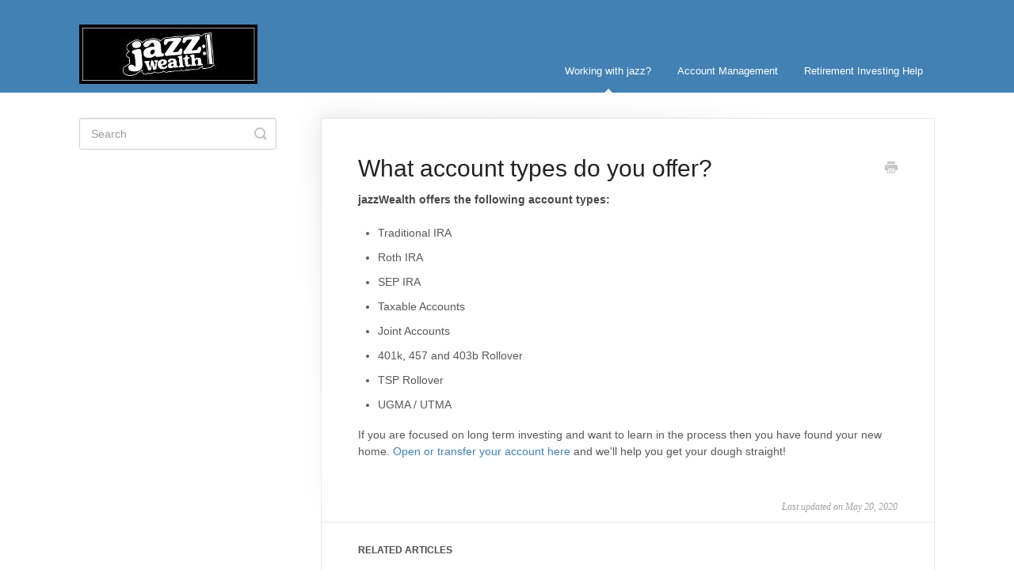

--- FILE ---
content_type: text/html; charset=utf-8
request_url: https://jazzwealth.helpscoutdocs.com/article/30-what-account-types-do-you-offer
body_size: 2892
content:


<!DOCTYPE html>
<html>
    
<head>
    <meta charset="utf-8"/>
    <title>What account types do you offer? - jazzWealth.com Knowledge Base</title>
    <meta name="viewport" content="width=device-width, maximum-scale=1"/>
    <meta name="apple-mobile-web-app-capable" content="yes"/>
    <meta name="format-detection" content="telephone=no">
    <meta name="description" content="jazzWealth offers the following account types: Traditional IRA Roth IRA SEP IRA Taxable Accounts Joint Accounts 401k, 457 and 403b Rollover TSP Rollover UGMA / "/>
    <meta name="author" content="jazzWealth.com"/>
    <link rel="canonical" href="https://jazzwealth.helpscoutdocs.com/article/30-what-account-types-do-you-offer"/>
    
        
   
            <meta name="twitter:card" content="summary"/>
            <meta name="twitter:title" content="What account types do you offer?" />
            <meta name="twitter:description" content="jazzWealth offers the following account types: Traditional IRA Roth IRA SEP IRA Taxable Accounts Joint Accounts 401k, 457 and 403b Rollover TSP Rollover UGMA / "/>


    

    
        <link rel="stylesheet" href="//d3eto7onm69fcz.cloudfront.net/assets/stylesheets/launch-1768423169806.css">
    
    <style>
        body { background: #ffffff; }
        .navbar .navbar-inner { background: #4381b5; }
        .navbar .nav li a, 
        .navbar .icon-private-w  { color: #ffffff; }
        .navbar .brand, 
        .navbar .nav li a:hover, 
        .navbar .nav li a:focus, 
        .navbar .nav .active a, 
        .navbar .nav .active a:hover, 
        .navbar .nav .active a:focus  { color: #ffffff; }
        .navbar a:hover .icon-private-w, 
        .navbar a:focus .icon-private-w, 
        .navbar .active a .icon-private-w, 
        .navbar .active a:hover .icon-private-w, 
        .navbar .active a:focus .icon-private-w { color: #ffffff; }
        #serp-dd .result a:hover,
        #serp-dd .result > li.active,
        #fullArticle strong a,
        #fullArticle a strong,
        .collection a,
        .contentWrapper a,
        .most-pop-articles .popArticles a,
        .most-pop-articles .popArticles a:hover span,
        .category-list .category .article-count,
        .category-list .category:hover .article-count { color: #4381b5; }
        #fullArticle, 
        #fullArticle p, 
        #fullArticle ul, 
        #fullArticle ol, 
        #fullArticle li, 
        #fullArticle div, 
        #fullArticle blockquote, 
        #fullArticle dd, 
        #fullArticle table { color:#585858; }
    </style>
    
    <link rel="apple-touch-icon-precomposed" href="//d3eto7onm69fcz.cloudfront.net/assets/ico/touch-152.png">
    <link rel="shortcut icon" type="image/png" href="//d3eto7onm69fcz.cloudfront.net/assets/ico/favicon.ico">
    <!--[if lt IE 9]>
    
        <script src="//d3eto7onm69fcz.cloudfront.net/assets/javascripts/html5shiv.min.js"></script>
    
    <![endif]-->
    
        <script type="application/ld+json">
        {"@context":"https://schema.org","@type":"WebSite","url":"https://jazzwealth.helpscoutdocs.com","potentialAction":{"@type":"SearchAction","target":"https://jazzwealth.helpscoutdocs.com/search?query={query}","query-input":"required name=query"}}
        </script>
    
        <script type="application/ld+json">
        {"@context":"https://schema.org","@type":"BreadcrumbList","itemListElement":[{"@type":"ListItem","position":1,"name":"jazzWealth.com Knowledge Base","item":"https://jazzwealth.helpscoutdocs.com"},{"@type":"ListItem","position":2,"name":"Working with jazz?","item":"https://jazzwealth.helpscoutdocs.com/collection/1-working-with-jazz"},{"@type":"ListItem","position":3,"name":"What account types do you offer?","item":"https://jazzwealth.helpscoutdocs.com/article/30-what-account-types-do-you-offer"}]}
        </script>
    
    
</head>
    
    <body>
        
<header id="mainNav" class="navbar">
    <div class="navbar-inner">
        <div class="container-fluid">
            <a class="brand" href="/">
            
                
                    <img src="//d33v4339jhl8k0.cloudfront.net/docs/assets/5b6666162c7d3a03f89d5e88/images/66a111d7d39e504a2aed1c02/JazzWealth_Repeat.JPG" alt="jazzWealth.com Knowledge Base" width="225" height="75">
                

            
            </a>
            
                <button type="button" class="btn btn-navbar" data-toggle="collapse" data-target=".nav-collapse">
                    <span class="sr-only">Toggle Navigation</span>
                    <span class="icon-bar"></span>
                    <span class="icon-bar"></span>
                    <span class="icon-bar"></span>
                </button>
            
            <div class="nav-collapse collapse">
                <nav role="navigation"><!-- added for accessibility -->
                <ul class="nav">
                    
                    
                        
                            <li  class="active"  id="working-with-jazz"><a href="/collection/1-working-with-jazz">Working with jazz?  <b class="caret"></b></a></li>
                        
                            <li  id="account-management"><a href="/collection/8-account-management">Account Management  <b class="caret"></b></a></li>
                        
                            <li  id="retirement-investing-help"><a href="/collection/21-retirement-investing-help">Retirement Investing Help  <b class="caret"></b></a></li>
                        
                    
                    
                </ul>
                </nav>
            </div><!--/.nav-collapse -->
        </div><!--/container-->
    </div><!--/navbar-inner-->
</header>
        <section id="contentArea" class="container-fluid">
            <div class="row-fluid">
                <section id="main-content" class="span9">
                    <div class="contentWrapper withRelated">
                        
    
    <article id="fullArticle">
        <h1 class="title">What account types do you offer?</h1>
    
        <a href="javascript:window.print()" class="printArticle" title="Print this article" aria-label="Print this Article"><i class="icon-print"></i></a>
        <p><strong>jazzWealth offers the following account types:</strong></p>
<ul>
 <li>Traditional IRA</li>
 <li>Roth IRA</li>
 <li>SEP IRA</li>
 <li>Taxable Accounts</li>
 <li>Joint Accounts</li>
 <li>401k, 457 and 403b Rollover</li>
 <li>TSP Rollover</li>
 <li>UGMA / UTMA</li>
</ul>
<p>If you are focused on long term investing and want to learn in the process then you have found your new home. <a href="https://www.jazzwealth.com/investnowtf.html">Open or transfer your account here</a> and we'll help you get your dough straight!</p>
    </article>
    

    <section class="articleFoot">
    

    <time class="lu" datetime=2020-05-20 >Last updated on May 20, 2020</time>
    </section>

                    </div><!--/contentWrapper-->
                    
                        <section class="related">
                            <h3>Related Articles</h3>
                            <ul>
                                
                                    <li><a href="/article/4-how-do-i-pay-jazz"><i class="icon-article-doc"></i><span>How do I pay jazz?</span></a></li>
                                
                                    <li><a href="/article/18-minimum-to-start"><i class="icon-article-doc"></i><span>Minimum to start?</span></a></li>
                                
                                    <li><a href="/article/15-what-does-jazz-offer"><i class="icon-article-doc"></i><span>What does jazz offer?</span></a></li>
                                
                                    <li><a href="/article/29-why-should-jazz-manage-your-investments"><i class="icon-article-doc"></i><span>Why should jazz manage your investments?</span></a></li>
                                
                                    <li><a href="/article/19-who-is-folio-institutional"><i class="icon-article-doc"></i><span>Who is Folio Institutional?</span></a></li>
                                
                            </ul>
                        </section>
                    
                </section><!--/content-->
                <aside id="sidebar" class="span3">
                 

<form action="/search" method="GET" id="searchBar" class="sm" autocomplete="off">
    
                    <input type="hidden" name="collectionId" value="5b724ef72c7d3a03f89da8f8"/>
                    <input type="text" name="query" title="search-query" class="search-query" placeholder="Search" value="" aria-label="Search" />
                    <button type="submit">
                        <span class="sr-only">Toggle Search</span>
                        <i class="icon-search"></i>
                    </button>
                    <div id="serp-dd" style="display: none;" class="sb">
                        <ul class="result">
                        </ul>
                    </div>
                
</form>

                
                </aside><!--/span-->
            </div><!--/row-->
            <div id="noResults" style="display:none;">No results found</div>
            <footer>
                

<p>&copy;
    
        jazzWealth.com
    
    2026. <span>Powered by <a rel="nofollow noopener noreferrer" href="https://www.helpscout.com/docs-refer/?co=jazzWealth.com&utm_source=docs&utm_medium=footerlink&utm_campaign=Docs+Branding" target="_blank">Help Scout</a></span>
    
        
    
</p>

            </footer>
        </section><!--/.fluid-container-->
        
        
    <script src="//d3eto7onm69fcz.cloudfront.net/assets/javascripts/app4.min.js"></script>

<script>
// keep iOS links from opening safari
if(("standalone" in window.navigator) && window.navigator.standalone){
// If you want to prevent remote links in standalone web apps opening Mobile Safari, change 'remotes' to true
var noddy, remotes = false;
document.addEventListener('click', function(event) {
noddy = event.target;
while(noddy.nodeName !== "A" && noddy.nodeName !== "HTML") {
noddy = noddy.parentNode;
}

if('href' in noddy && noddy.href.indexOf('http') !== -1 && (noddy.href.indexOf(document.location.host) !== -1 || remotes)){
event.preventDefault();
document.location.href = noddy.href;
}

},false);
}
</script>
        
    </body>
</html>


